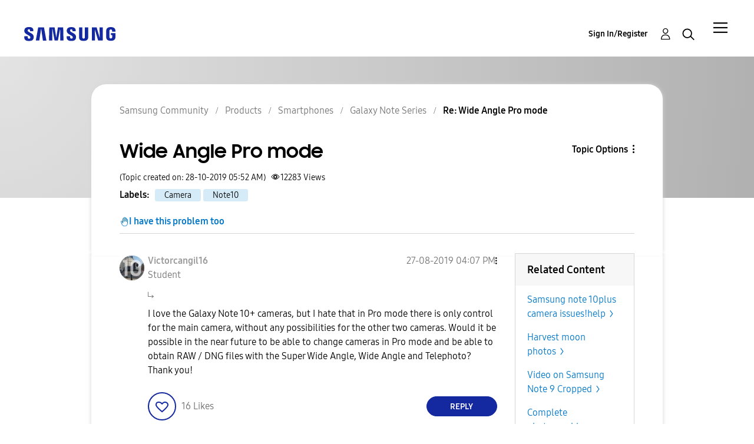

--- FILE ---
content_type: application/x-javascript
request_url: https://assets.adobedtm.com/b738a4af9394/5bb4cd16522b/5eebbb001386/RC97fd126a833949c3b65d182745afcfe6-source.min.js
body_size: 35
content:
// For license information, see `https://assets.adobedtm.com/b738a4af9394/5bb4cd16522b/5eebbb001386/RC97fd126a833949c3b65d182745afcfe6-source.js`.
_satellite.__registerScript('https://assets.adobedtm.com/b738a4af9394/5bb4cd16522b/5eebbb001386/RC97fd126a833949c3b65d182745afcfe6-source.min.js', "return!document.cookie.match(/\\bnotice_gdpr_prefs=/)&&!document.cookie.match(/\\bnotice_behavior=\\expressed\\b/)||document.cookie.match(/\\bnotice_gdpr_prefs=[^:]*2[^:]*:/);");